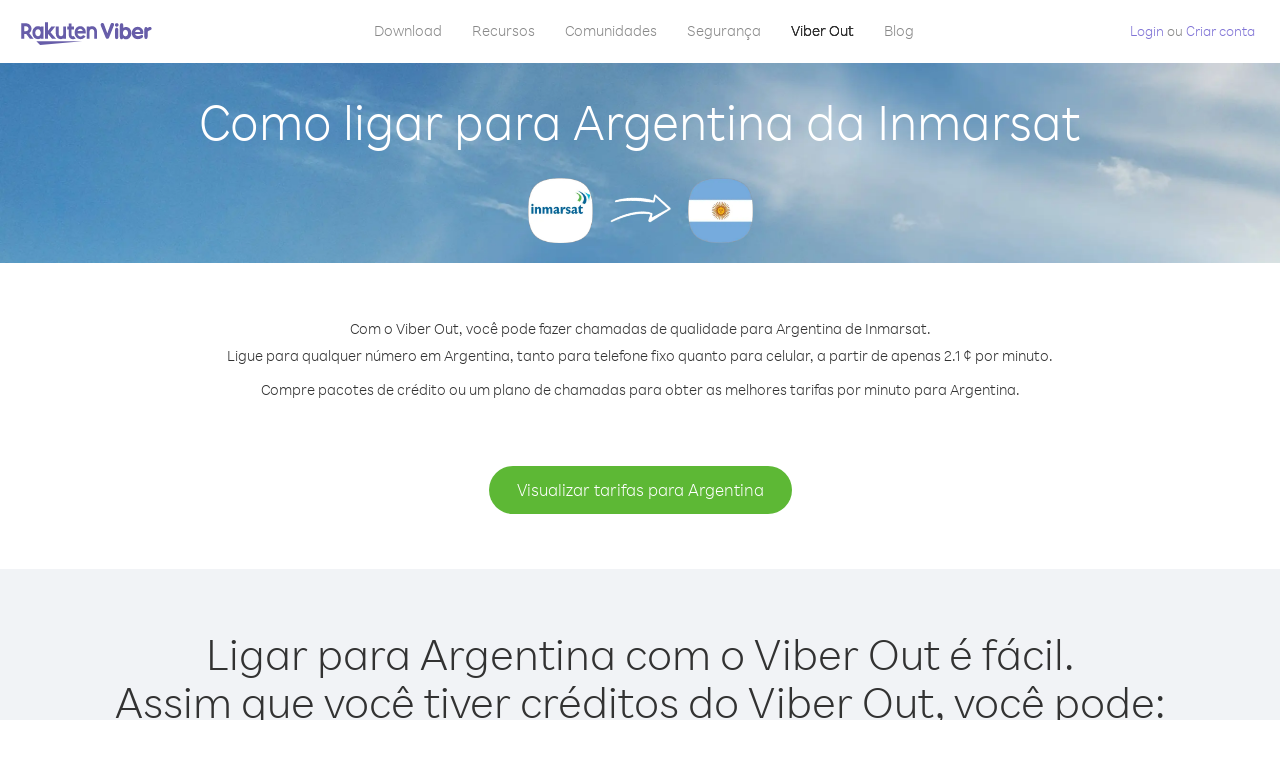

--- FILE ---
content_type: text/html; charset=UTF-8
request_url: https://account.viber.com/pt/how-to-call-argentina?from=inmarsat
body_size: 2253
content:
<!DOCTYPE html>
<html lang="pt">
    <head>
        <title>Como ligar para Argentina de Inmarsat | Viber Out</title>
        <meta name="keywords" content="App de chamadas, tarifas baixas, chamadas acessíveis, ligar para o exterior, chamadas internacionais" />
        <meta name="description" content="Saiba como ligar para Argentina de Inmarsat usando o Viber. Ligue para seus amigos e familiares em qualquer telefone fixo ou celular usando o Viber. Cadastre-se hoje mesmo em Viber.com" />
        <meta http-equiv="Content-Type" content="text/html; charset=UTF-8" />
        <meta name="viewport" content="width=device-width, initial-scale=1, minimum-scale=1, maximum-scale=1, user-scalable=no" />
        <meta name="format-detection" content="telephone=no" />
        <meta name="msapplication-tap-highlight" content="no" />
        <link rel="icon" type="image/x-icon" href="/favicon.ico">
        <link rel="apple-touch-icon" href="/img/apple-touch-icon/touch-icon-iphone.png" />
        <link rel="apple-touch-icon" sizes="72x72" href="/img/apple-touch-icon/touch-icon-ipad.png" />
        <link rel="apple-touch-icon" sizes="114x114" href="/img/apple-touch-icon/touch-icon-iphone-retina.png" />
        <link rel="apple-touch-icon" sizes="144x144" href="/img/apple-touch-icon/touch-icon-ipad-retina.png" />
            <meta property="og:title" content="Como ligar para Argentina de Inmarsat | Viber Out" />
    <meta property="og:description" content="Saiba como ligar para Argentina de Inmarsat usando o Viber. Ligue para seus amigos e familiares em qualquer telefone fixo ou celular usando o Viber. Cadastre-se hoje mesmo em Viber.com" />
    <meta property="og:url" content="https://account.viber.com/how-to-call-argentina?from=inmarsat" />
    <meta property="og:image" content="https://account.viber.com/img/splash.jpg" />

    <link rel="alternate" href="https://account.viber.com/how-to-call-argentina?from=inmarsat" hreflang="x-default" />
<link rel="alternate" href="https://account.viber.com/ar/how-to-call-argentina?from=inmarsat" hreflang="ar" />
<link rel="alternate" href="https://account.viber.com/en/how-to-call-argentina?from=inmarsat" hreflang="en" />
<link rel="alternate" href="https://account.viber.com/ja/how-to-call-argentina?from=inmarsat" hreflang="ja" />
<link rel="alternate" href="https://account.viber.com/es/how-to-call-argentina?from=inmarsat" hreflang="es" />
<link rel="alternate" href="https://account.viber.com/it/how-to-call-argentina?from=inmarsat" hreflang="it" />
<link rel="alternate" href="https://account.viber.com/zh/how-to-call-argentina?from=inmarsat" hreflang="zh" />
<link rel="alternate" href="https://account.viber.com/fr/how-to-call-argentina?from=inmarsat" hreflang="fr" />
<link rel="alternate" href="https://account.viber.com/de/how-to-call-argentina?from=inmarsat" hreflang="de" />
<link rel="alternate" href="https://account.viber.com/hu/how-to-call-argentina?from=inmarsat" hreflang="hu" />
<link rel="alternate" href="https://account.viber.com/pt/how-to-call-argentina?from=inmarsat" hreflang="pt" />
<link rel="alternate" href="https://account.viber.com/ru/how-to-call-argentina?from=inmarsat" hreflang="ru" />
<link rel="alternate" href="https://account.viber.com/be/how-to-call-argentina?from=inmarsat" hreflang="be" />
<link rel="alternate" href="https://account.viber.com/th/how-to-call-argentina?from=inmarsat" hreflang="th" />
<link rel="alternate" href="https://account.viber.com/vi/how-to-call-argentina?from=inmarsat" hreflang="vi" />
<link rel="alternate" href="https://account.viber.com/pl/how-to-call-argentina?from=inmarsat" hreflang="pl" />
<link rel="alternate" href="https://account.viber.com/ro/how-to-call-argentina?from=inmarsat" hreflang="ro" />
<link rel="alternate" href="https://account.viber.com/uk/how-to-call-argentina?from=inmarsat" hreflang="uk" />
<link rel="alternate" href="https://account.viber.com/cs/how-to-call-argentina?from=inmarsat" hreflang="cs" />
<link rel="alternate" href="https://account.viber.com/el/how-to-call-argentina?from=inmarsat" hreflang="el" />
<link rel="alternate" href="https://account.viber.com/hr/how-to-call-argentina?from=inmarsat" hreflang="hr" />
<link rel="alternate" href="https://account.viber.com/bg/how-to-call-argentina?from=inmarsat" hreflang="bg" />
<link rel="alternate" href="https://account.viber.com/no/how-to-call-argentina?from=inmarsat" hreflang="no" />
<link rel="alternate" href="https://account.viber.com/sv/how-to-call-argentina?from=inmarsat" hreflang="sv" />
<link rel="alternate" href="https://account.viber.com/my/how-to-call-argentina?from=inmarsat" hreflang="my" />
<link rel="alternate" href="https://account.viber.com/id/how-to-call-argentina?from=inmarsat" hreflang="id" />


        <!--[if lte IE 9]>
        <script type="text/javascript">
            window.location.replace('/browser-update/');
        </script>
        <![endif]-->
        <script type="text/javascript">
            if (navigator.userAgent.match('MSIE 10.0;')) {
                window.location.replace('/browser-update/');
            }
        </script>

    
<!-- Google Tag Manager -->
<script>(function(w,d,s,l,i){w[l]=w[l]||[];w[l].push({'gtm.start':
            new Date().getTime(),event:'gtm.js'});var f=d.getElementsByTagName(s)[0],
            j=d.createElement(s),dl=l!='dataLayer'?'&l='+l:'';j.async=true;j.src=
            'https://www.googletagmanager.com/gtm.js?id='+i+dl;f.parentNode.insertBefore(j,f);
    })(window,document,'script','dataLayer','GTM-5HCVGTP');</script>
<!-- End Google Tag Manager -->

    
    <link href="https://fonts.googleapis.com/css?family=Roboto:100,300,400,700&amp;subset=cyrillic,greek,vietnamese" rel="stylesheet">
    </head>
    <body class="">
        <noscript id="noscript">Para uma experiência otimizada no Viber.com, ative o JavaScript.</noscript>

        <div id="page"></div>
        
<script>
    window.SERVER_VARIABLES = {"country_destination":{"code":"AR","prefix":"54","additional_prefixes":[],"vat":0,"excluding_vat":false,"name":"Argentina"},"country_origin":{"code":"NM","prefix":"870","additional_prefixes":[],"vat":0,"excluding_vat":false,"name":"Inmarsat"},"destination_rate":"2.1 \u00a2","country_page_url":"\/pt\/call-argentina","env":"prod","languages":[{"code":"ar","name":"\u0627\u0644\u0644\u063a\u0629 \u0627\u0644\u0639\u0631\u0628\u064a\u0629","is_active":true,"is_active_client":true},{"code":"en","name":"English","is_active":true,"is_active_client":true},{"code":"ja","name":"\u65e5\u672c\u8a9e","is_active":true,"is_active_client":true},{"code":"es","name":"Espa\u00f1ol","is_active":true,"is_active_client":true},{"code":"it","name":"Italiano","is_active":true,"is_active_client":true},{"code":"zh","name":"\u7b80\u4f53\u4e2d\u6587","is_active":true,"is_active_client":true},{"code":"fr","name":"Fran\u00e7ais","is_active":true,"is_active_client":true},{"code":"de","name":"Deutsch","is_active":true,"is_active_client":true},{"code":"hu","name":"Magyar","is_active":true,"is_active_client":true},{"code":"pt","name":"Portugu\u00eas","is_active":true,"is_active_client":true},{"code":"ru","name":"\u0420\u0443\u0441\u0441\u043a\u0438\u0439","is_active":true,"is_active_client":true},{"code":"be","name":"\u0411\u0435\u043b\u0430\u0440\u0443\u0441\u043a\u0430\u044f","is_active":true,"is_active_client":true},{"code":"th","name":"\u0e20\u0e32\u0e29\u0e32\u0e44\u0e17\u0e22","is_active":true,"is_active_client":true},{"code":"vi","name":"Ti\u1ebfng Vi\u1ec7t","is_active":true,"is_active_client":true},{"code":"pl","name":"Polski","is_active":true,"is_active_client":true},{"code":"ro","name":"Rom\u00e2n\u0103","is_active":true,"is_active_client":true},{"code":"uk","name":"\u0423\u043a\u0440\u0430\u0457\u043d\u0441\u044c\u043a\u0430","is_active":true,"is_active_client":true},{"code":"cs","name":"\u010ce\u0161tina","is_active":true,"is_active_client":true},{"code":"el","name":"\u0395\u03bb\u03bb\u03b7\u03bd\u03b9\u03ba\u03ac","is_active":true,"is_active_client":true},{"code":"hr","name":"Hrvatski","is_active":true,"is_active_client":true},{"code":"bg","name":"\u0411\u044a\u043b\u0433\u0430\u0440\u0441\u043a\u0438","is_active":true,"is_active_client":true},{"code":"no","name":"Norsk","is_active":true,"is_active_client":true},{"code":"sv","name":"Svenska","is_active":true,"is_active_client":true},{"code":"my","name":"\u1019\u103c\u1014\u103a\u1019\u102c","is_active":true,"is_active_client":true},{"code":"id","name":"Bahasa Indonesia","is_active":true,"is_active_client":true}],"language":"pt","isClientLanguage":false,"isAuthenticated":false};
</script>

        
                    <link href="/dist/styles.495fce11622b6f2f03e6.css" media="screen" rel="stylesheet" type="text/css" />
        
            <script src="/dist/how-to-call.bundle.64825068fc4310f48587.js"></script>
    </body>
</html>
